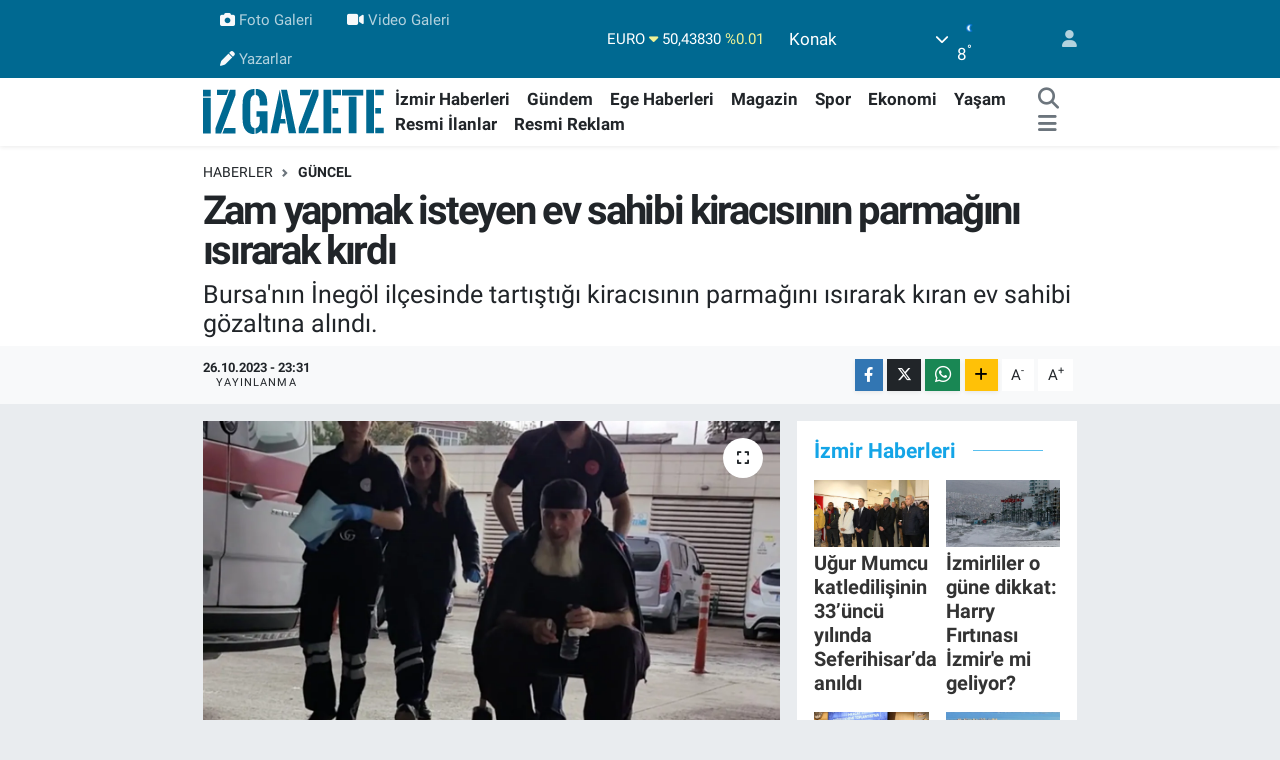

--- FILE ---
content_type: text/html; charset=utf-8
request_url: https://www.google.com/recaptcha/api2/aframe
body_size: 135
content:
<!DOCTYPE HTML><html><head><meta http-equiv="content-type" content="text/html; charset=UTF-8"></head><body><script nonce="Onsg6csG9VY_72iPqOYkmQ">/** Anti-fraud and anti-abuse applications only. See google.com/recaptcha */ try{var clients={'sodar':'https://pagead2.googlesyndication.com/pagead/sodar?'};window.addEventListener("message",function(a){try{if(a.source===window.parent){var b=JSON.parse(a.data);var c=clients[b['id']];if(c){var d=document.createElement('img');d.src=c+b['params']+'&rc='+(localStorage.getItem("rc::a")?sessionStorage.getItem("rc::b"):"");window.document.body.appendChild(d);sessionStorage.setItem("rc::e",parseInt(sessionStorage.getItem("rc::e")||0)+1);localStorage.setItem("rc::h",'1768872212205');}}}catch(b){}});window.parent.postMessage("_grecaptcha_ready", "*");}catch(b){}</script></body></html>